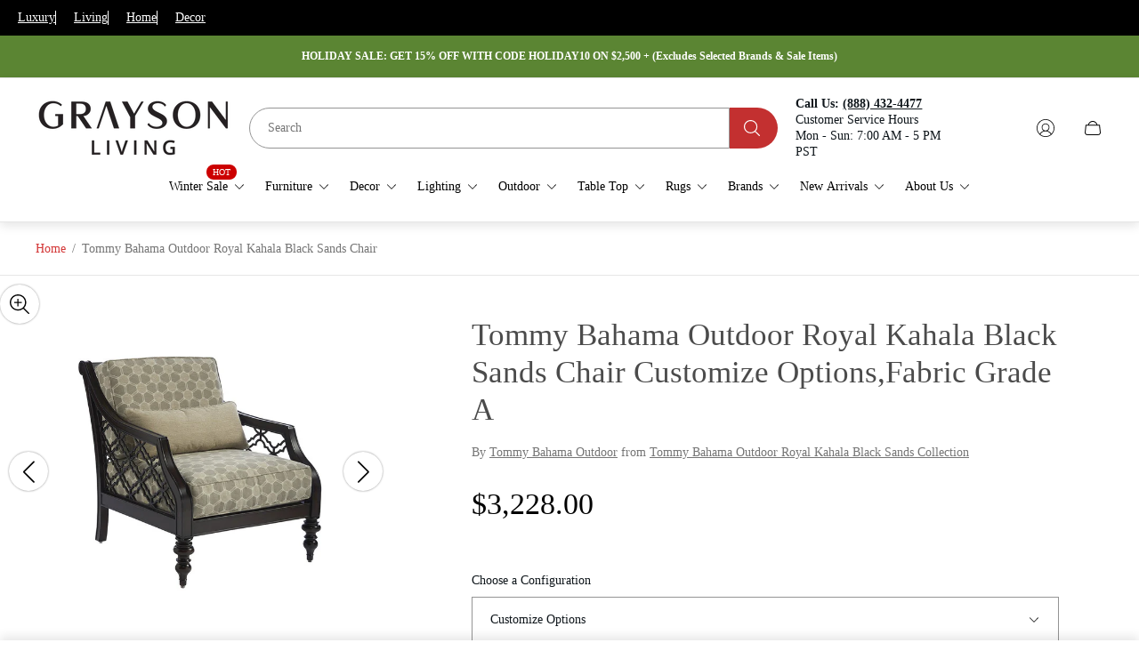

--- FILE ---
content_type: text/css
request_url: https://www.graysonliving.com/cdn/shop/t/235/assets/product-complementary.build.css?v=155044046736033905541763678806
body_size: -151
content:
.complementary-products{margin-top:20px;margin-bottom:20px}.complementary-products .complementary-products__header{display:flex;margin-bottom:20px}.complementary-products .complementary-products__heading{font-size:20px}.complementary-products .complementary-products-content-slider{margin-left:-20px;margin-right:-20px;-webkit-padding-end:1px;padding-inline-end:1px}.complementary-products .complementary-products-container{padding-top:20px;padding-bottom:20px}.complementary-products .complementary-products__slider-wrapper,.complementary-products .complementary-products__slider-wrapper.swiper-wrapper{display:flex;align-items:stretch}.complementary-products .complementary-products__slider-slide{width:50%;height:auto;min-height:100%}.complementary-products .complementary-products__controls{position:relative;display:flex;flex-shrink:0;-webkit-margin-start:auto;margin-inline-start:auto}.complementary-products .complementary-products__control{position:static;display:flex;justify-content:center;align-items:center;width:26px;height:26px;margin:0;padding:0;border:1px solid var(--color-text-primary, #000000);border-radius:50%;color:var(--color-text-primary, #000000);transition-property:opacity;transition-duration:var(--timing-short);transition-timing-function:var(--easing-linear);transform:unset}.complementary-products .complementary-products__control+.complementary-products__control{-webkit-margin-start:6px;margin-inline-start:6px}.complementary-products .complementary-products__control:after{content:unset}@media (-moz-touch-enabled: 0),(hover: hover),(pointer: fine){.complementary-products .complementary-products__control:hover:hover{opacity:.5}}@media (min-width: 1200px){.complementary-products .complementary-products-content-slider{margin:0}}
/*# sourceMappingURL=/cdn/shop/t/235/assets/product-complementary.build.css.map?v=155044046736033905541763678806 */


--- FILE ---
content_type: text/javascript
request_url: https://www.graysonliving.com/cdn/shop/t/235/assets/section-story-telling.build.min.js?v=4960185026426420151763678841
body_size: -15
content:
!function(){"use strict";const t={sections:".js-story-telling",tabsWrapper:".js-story-telling-tabs",tabButton:".js-story-telling-tab-button",slides:".js-story-telling-slide"},e={index:"data-index"},o={sectionImageLeft:"story-telling--image-left",itemImageLeft:"story-telling__item--image-left",activeButton:"story-telling__tab-button--active",activeContent:"story-telling__item--visible"};var n=()=>{function n(t,e,o){t.classList.toggle(o,e)}return Object.freeze({init:function(i){[...document.querySelectorAll(t.sections)].filter(t=>!i||t.closest(`#shopify-section-${i}`)).forEach(async i=>{const s=[...i.querySelectorAll(t.tabsWrapper)],l=[...i.querySelectorAll(t.slides)],r=[...i.querySelectorAll(t.tabButton)];s.forEach(a=>{a.addEventListener("click",c=>{if(!c.target.closest(t.tabButton)||c.target.classList.contains(o.activeButton))return;const{newDesign:d}=a.dataset,f=a.scrollWidth>a.clientWidth,g=l.find(t=>t.getAttribute(e.index)===c.target.dataset.index),u=s.map(e=>[...e.querySelectorAll(t.tabButton)].find(t=>c.target.dataset.index===t.dataset.index)),m=c.target.offsetLeft,h=c.target.offsetWidth/2;r.forEach(t=>{n(t,!1,o.activeButton)});const v=()=>{"true"===d&&s.forEach(t=>{t.scrollLeft=m-h}),l.forEach(t=>{n(t,!1,o.activeContent)}),u.forEach(t=>{n(t,!0,o.activeButton)}),g&&n(g,!0,o.activeContent),g&&g.classList.contains(o.itemImageLeft)?n(i,!0,o.sectionImageLeft):n(i,!1,o.sectionImageLeft)};"true"===d&&f?((t,e,o)=>{let n=!1;const i=()=>{Math.abs(t.scrollLeft-e)<1&&(n=!0,t.removeEventListener("scroll",i),o())};t.addEventListener("scroll",i),t.scrollTo({left:e,behavior:"smooth"}),setTimeout(()=>{n||(t.removeEventListener("scroll",i),o())},350)})(a,m-h,v):(v(),a.scrollTo({left:m-h,behavior:"smooth"}))})})})}})};const i=()=>{window.themeCore.StoryTelling=window.themeCore.StoryTelling||n(),window.themeCore.utils.register(window.themeCore.StoryTelling,"story-telling")};window.themeCore&&window.themeCore.loaded?i():document.addEventListener("theme:all:loaded",i,{once:!0})}();